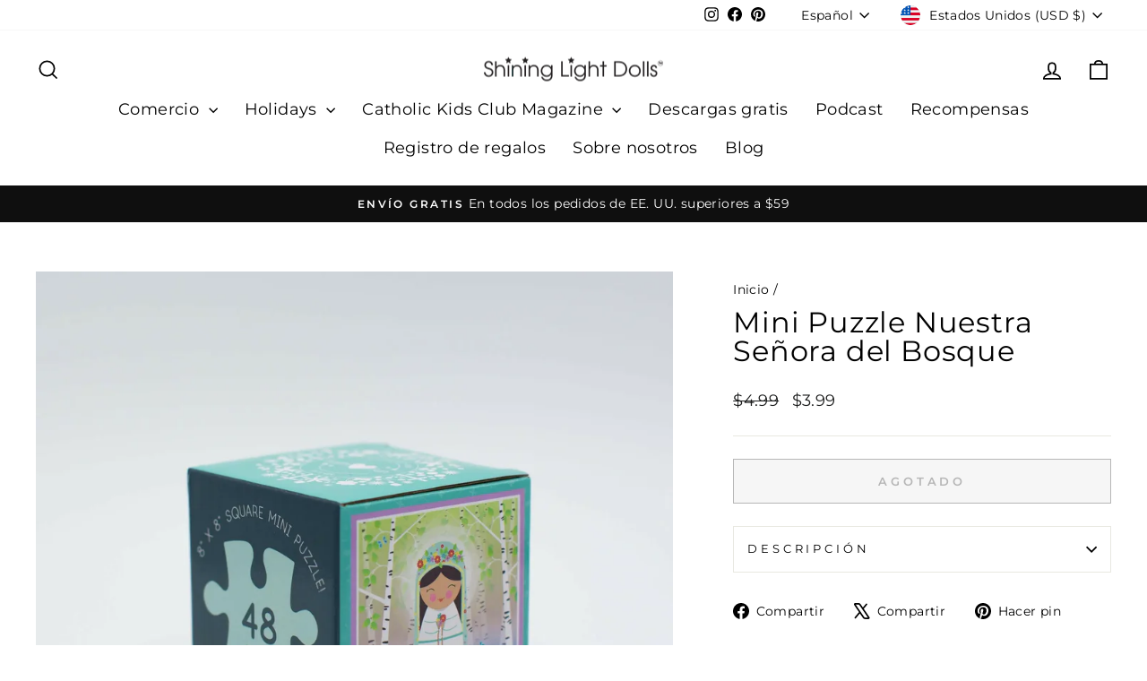

--- FILE ---
content_type: application/javascript; charset=utf-8
request_url: https://cdn-widgetsrepository.yotpo.com/v1/loader/CKeLRVo1x5n-BtY_mt56xA
body_size: 10120
content:

if (typeof (window) !== 'undefined' && window.performance && window.performance.mark) {
  window.performance.mark('yotpo:loader:loaded');
}
var yotpoWidgetsContainer = yotpoWidgetsContainer || { guids: {} };
(function(){
    var guid = "CKeLRVo1x5n-BtY_mt56xA";
    var loader = {
        loadDep: function (link, onLoad, strategy) {
            var script = document.createElement('script');
            script.onload = onLoad || function(){};
            script.src = link;
            if (strategy === 'defer') {
                script.defer = true;
            } else if (strategy === 'async') {
                script.async = true;
            }
            script.setAttribute("type", "text/javascript");
            script.setAttribute("charset", "utf-8");
            document.head.appendChild(script);
        },
        config: {
            data: {
                guid: guid
            },
            widgets: {
            
                "174048": {
                    instanceId: "174048",
                    instanceVersionId: "324648017",
                    templateAssetUrl: "https://cdn-widgetsrepository.yotpo.com/widget-assets/widget-visual-redemption/app.v0.6.1-4815.js",
                    cssOverrideAssetUrl: "",
                    customizationCssUrl: "",
                    customizations: {
                      "description-color": "#666d8b",
                      "description-font-size": "20",
                      "headline-color": "#011247",
                      "headline-font-size": "36",
                      "layout-background-color": "white",
                      "primary-font-name-and-url": "Montserrat@600|https://fonts.googleapis.com/css?family=Montserrat:600\u0026display=swap",
                      "redemption-1-displayname": "Tile 1",
                      "redemption-1-settings-cost": "0 points",
                      "redemption-1-settings-cost-color": "#666d8b",
                      "redemption-1-settings-cost-font-size": "20",
                      "redemption-1-settings-reward": "$0",
                      "redemption-1-settings-reward-color": "#011247",
                      "redemption-1-settings-reward-font-size": "30",
                      "redemption-2-displayname": "Tile 2",
                      "redemption-2-settings-cost": "0 points",
                      "redemption-2-settings-cost-color": "#666d8b",
                      "redemption-2-settings-cost-font-size": "20",
                      "redemption-2-settings-reward": "$0",
                      "redemption-2-settings-reward-color": "#011247",
                      "redemption-2-settings-reward-font-size": "30",
                      "redemption-3-displayname": "Tile 3",
                      "redemption-3-settings-cost": "0 points",
                      "redemption-3-settings-cost-color": "#666d8b",
                      "redemption-3-settings-cost-font-size": "20",
                      "redemption-3-settings-reward": "$0",
                      "redemption-3-settings-reward-color": "#011247",
                      "redemption-3-settings-reward-font-size": "30",
                      "rule-border-color": "#bccdfe",
                      "rule-color": "#061153",
                      "rule-font-size": "18",
                      "secondary-font-name-and-url": "Nunito Sans@400|https://fonts.googleapis.com/css?family=Nunito+Sans\u0026display=swap",
                      "selected-extensions": [
                        "1",
                        "2",
                        "3"
                      ],
                      "view-layout": "full-layout",
                      "visual-redemption-description": "Redeeming your hard-earned points is easy! Simply apply your points for a discount at checkout!",
                      "visual-redemption-headline": "How to use your points",
                      "visual-redemption-rule": "100 points equals $10.00"
                    },
                    staticContent: {
                      "cssEditorEnabled": "true",
                      "currency": "USD",
                      "isMultiCurrencyEnabled": false,
                      "isShopifyNewAccountsVersion": true,
                      "platformName": "shopify",
                      "storeId": "8ocHoZjGhMAjiCsqeh0TZtk3P9qEX1pz2FpDBR72"
                    },
                    className: "VisualRedemptionWidget",
                    dependencyGroupId: 2
                },
            
                "174047": {
                    instanceId: "174047",
                    instanceVersionId: "24351553",
                    templateAssetUrl: "https://cdn-widgetsrepository.yotpo.com/widget-assets/widget-referral-widget/app.v1.8.1-4652.js",
                    cssOverrideAssetUrl: "",
                    customizationCssUrl: "",
                    customizations: {
                      "background-color": "rgba( 255, 255, 255, 1 )",
                      "background-image-url": "https://cdn-widget-assets.yotpo.com/static_assets/CKeLRVo1x5n-BtY_mt56xA/images/image_2022_06_03_21_03_51_638",
                      "customer-email-view-button-text": "Next",
                      "customer-email-view-description": "Give your friends $20 off their first order of $40 and get $20 (in points) for each successful referral",
                      "customer-email-view-header": "Refer a Friend",
                      "customer-email-view-input-placeholder": "Your email address",
                      "customer-email-view-title": "GIVE $20, GET $20",
                      "customer-name-view-input-placeholder": "Your name",
                      "default-toggle": true,
                      "description-color": "rgba( 55, 51, 48, 1 )",
                      "description-font-size": "20px",
                      "final-view-button-text": "REFER MORE FRIENDS",
                      "final-view-description": "Remind your friends to check their emails",
                      "final-view-error-description": "We were unable to send the referral link",
                      "final-view-error-text": "GO BACK",
                      "final-view-error-title": "SOMETHING WENT WRONG",
                      "final-view-title": "THANKS FOR REFERRING",
                      "fonts-primary-font-name-and-url": "Montserrat@600|https://fonts.googleapis.com/css?family=Montserrat:600\u0026display=swap",
                      "fonts-secondary-font-name-and-url": "Nunito Sans@400|https://fonts.googleapis.com/css?family=Nunito+Sans:400\u0026display=swap",
                      "header-color": "rgba( 0, 0, 0, 1 )",
                      "header-font-size": "18px",
                      "main-share-option-desktop": "main_share_email",
                      "main-share-option-mobile": "main_share_sms",
                      "next-button-background-color": "rgba( 118, 140,  220, 1 )",
                      "next-button-font-size": "18px",
                      "next-button-size": "standard",
                      "next-button-text-color": "rgba( 118, 140,  220, 1 )",
                      "next-button-type": "rectangular_outline",
                      "referral-history-completed-points-text": "{{points}} POINTS",
                      "referral-history-completed-status-type": "text",
                      "referral-history-confirmed-status": "COMPLETED",
                      "referral-history-pending-status": "PENDING",
                      "referral-history-redeem-text": "To redeem your points, simply apply your discount at checkout.",
                      "referral-history-sumup-line-points-text": "{{points}} POINTS",
                      "referral-history-sumup-line-text": "Your Rewards",
                      "referral-views-button-text": "Next",
                      "referral-views-copy-link-button-text": "COPY LINK",
                      "referral-views-description": "Give your friends $20 off their first order of $40 and get $20 (in points) for each successful referral",
                      "referral-views-email-share-body": "How does a discount off your first order at {{company_name}} sound? Use the link below and once you've shopped, I'll get a reward too.\n{{referral_link}}",
                      "referral-views-email-share-subject": "Discount to a Store You'll Love!",
                      "referral-views-email-share-type": "marketing_email",
                      "referral-views-friends-input-placeholder": "Friend’s email address",
                      "referral-views-header": "Refer a Friend",
                      "referral-views-personal-email-button-text": "SEND VIA MY EMAIL",
                      "referral-views-sms-button-text": "SEND VIA SMS",
                      "referral-views-title": "GIVE $20, GET $20",
                      "referral-views-whatsapp-button-text": "SEND VIA WHATSAPP",
                      "share-allow-copy-link": true,
                      "share-allow-email": true,
                      "share-allow-facebook": true,
                      "share-allow-sms": true,
                      "share-allow-twitter": true,
                      "share-allow-whatsapp": true,
                      "share-facebook-header": "Earn A Discount When You Shop Today!",
                      "share-facebook-image-url": "",
                      "share-icons-color": "black",
                      "share-settings-copyLink": true,
                      "share-settings-default-checkbox": true,
                      "share-settings-default-mobile-checkbox": true,
                      "share-settings-email": true,
                      "share-settings-facebook": true,
                      "share-settings-fbMessenger": true,
                      "share-settings-mobile-copyLink": true,
                      "share-settings-mobile-email": true,
                      "share-settings-mobile-facebook": true,
                      "share-settings-mobile-fbMessenger": true,
                      "share-settings-mobile-sms": true,
                      "share-settings-mobile-twitter": true,
                      "share-settings-mobile-whatsapp": true,
                      "share-settings-twitter": true,
                      "share-settings-whatsapp": true,
                      "share-sms-message": "I love {{company_name}}! Shop through my link to get a reward {{referral_link}}",
                      "share-twitter-message": "These guys are great! Get a discount using my link: ",
                      "share-whatsapp-message": "I love {{company_name}}! Shop through my link to get a reward {{referral_link}}",
                      "tab-size": "medium",
                      "tab-type": "lower_line",
                      "tab-view-primary-tab-text": "Refer a Friend",
                      "tab-view-secondary-tab-text": "Your Referrals",
                      "tile-color": "rgba( 255, 255, 255, 1 )",
                      "title-color": "rgba( 55, 51, 48, 1 )",
                      "title-font-size": "36px",
                      "view-exit-intent-enabled": false,
                      "view-exit-intent-mobile-timeout-ms": 10000,
                      "view-is-popup": false,
                      "view-popup-delay-ms": 0,
                      "view-show-popup-on-exit": false,
                      "view-show-referral-history": false,
                      "view-table-rectangular-dark-pending-color": "rgba( 0, 0, 0, 0.6 )",
                      "view-table-rectangular-light-pending-color": "#FFFFFF",
                      "view-table-selected-color": "#558342",
                      "view-table-theme": "dark",
                      "view-table-type": "rectangular",
                      "wadmin-text-and-share-choose-sreen": "step_1"
                    },
                    staticContent: {
                      "companyName": "Shining Light Dolls",
                      "cssEditorEnabled": "true",
                      "currency": "USD",
                      "hasPrimaryFontsFeature": true,
                      "isMultiCurrencyEnabled": false,
                      "merchantId": "54475",
                      "migrateTabColorToBackground": true,
                      "platformName": "shopify",
                      "referralHistoryEnabled": true,
                      "referralHost": "http://rwrd.io"
                    },
                    className: "ReferralWidget",
                    dependencyGroupId: 2
                },
            
                "174046": {
                    instanceId: "174046",
                    instanceVersionId: "324648020",
                    templateAssetUrl: "https://cdn-widgetsrepository.yotpo.com/widget-assets/widget-coupons-redemption/app.v0.6.2-5198.js",
                    cssOverrideAssetUrl: "",
                    customizationCssUrl: "",
                    customizations: {
                      "confirmation-step-cancel-option": "NO",
                      "confirmation-step-confirm-option": "YES",
                      "confirmation-step-title": "ARE YOU SURE?",
                      "coupon-background-type": "no-background",
                      "coupon-code-copied-message-body": "Thank you for redeeming your points. Please paste the code at checkout.",
                      "coupon-code-copied-message-color": "#707997",
                      "coupon-code-copied-message-title": "COPIED",
                      "coupons-redemption-description": "Redeeming your points is easy! Click Redeem My Points and copy \u0026 paste your code at checkout.",
                      "coupons-redemption-headline": "How to use your points",
                      "coupons-redemption-rule": "1000 points equals $10.00",
                      "description-color": "#666d8b",
                      "description-font-size": "20",
                      "disabled-outline-button-color": "#929292",
                      "discount-bigger-than-subscription-cost-text": "Your next subscription is lower than the redemption amount",
                      "donate-button-text": "DONATE",
                      "donation-success-message-body": "Thank you for donating ${{donation_amount}} to {{company_name}}",
                      "donation-success-message-color": "#707997",
                      "donation-success-message-title": "SUCCESS",
                      "error-message-color": "#f04860",
                      "error-message-title": "",
                      "headline-color": "#011247",
                      "headline-font-size": "36",
                      "login-button-color": "#556DD8",
                      "login-button-text": "REDEEM MY POINTS",
                      "login-button-text-color": "white",
                      "login-button-type": "filled_rectangle",
                      "message-font-size": "14",
                      "missing-points-amount-text": "You don't have enough points to redeem",
                      "next-subscription-headline-text": "NEXT ORDER",
                      "next-subscription-subtitle-text": "{{product_name}} {{next_order_amount}}",
                      "no-subscription-subtitle-text": "No ongoing subscriptions",
                      "point-balance-text": "You have {{current_point_balance}} points",
                      "points-balance-color": "#011247",
                      "points-balance-font-size": "20",
                      "points-balance-number-color": "#93a1eb",
                      "primary-font-name-and-url": "Montserrat@600|https://fonts.googleapis.com/css?family=Montserrat:600\u0026display=swap",
                      "redeem-button-color": "#556DD8",
                      "redeem-button-text": "REDEEM",
                      "redeem-button-text-color": "white",
                      "redeem-button-type": "filled_rectangle",
                      "redemption-304406-displayname": "$5.00 Off",
                      "redemption-304406-settings-button-color": "#556DD8",
                      "redemption-304406-settings-button-text": "REDEEM",
                      "redemption-304406-settings-button-text-color": "white",
                      "redemption-304406-settings-button-type": "filled_rectangle",
                      "redemption-304406-settings-call-to-action-button-text": "REDEEM",
                      "redemption-304406-settings-cost": 500,
                      "redemption-304406-settings-cost-color": "#666d8b",
                      "redemption-304406-settings-cost-font-size": "20",
                      "redemption-304406-settings-cost-text": "{{points}} POINTS",
                      "redemption-304406-settings-coupon-cost-font-size": "15",
                      "redemption-304406-settings-coupon-reward-font-size": "29",
                      "redemption-304406-settings-discount-amount-cents": 500,
                      "redemption-304406-settings-discount-type": "fixed_amount",
                      "redemption-304406-settings-reward": "$5.00 Off",
                      "redemption-304406-settings-reward-color": "#011247",
                      "redemption-304406-settings-reward-font-size": "30",
                      "redemption-304406-settings-success-message-text": "Discount Applied",
                      "redemption-304407-displayname": "$10.00 Off",
                      "redemption-304407-settings-button-color": "#556DD8",
                      "redemption-304407-settings-button-text": "REDEEM",
                      "redemption-304407-settings-button-text-color": "white",
                      "redemption-304407-settings-button-type": "filled_rectangle",
                      "redemption-304407-settings-call-to-action-button-text": "REDEEM",
                      "redemption-304407-settings-cost": 1000,
                      "redemption-304407-settings-cost-color": "#666d8b",
                      "redemption-304407-settings-cost-font-size": "20",
                      "redemption-304407-settings-cost-text": "{{points}} POINTS",
                      "redemption-304407-settings-coupon-cost-font-size": "15",
                      "redemption-304407-settings-coupon-reward-font-size": "29",
                      "redemption-304407-settings-discount-amount-cents": 1000,
                      "redemption-304407-settings-discount-type": "fixed_amount",
                      "redemption-304407-settings-reward": "$10.00 Off",
                      "redemption-304407-settings-reward-color": "#011247",
                      "redemption-304407-settings-reward-font-size": "30",
                      "redemption-304407-settings-success-message-text": "Discount Applied",
                      "redemption-304408-displayname": "$25.00 Off",
                      "redemption-304408-settings-button-color": "#556DD8",
                      "redemption-304408-settings-button-text": "REDEEM",
                      "redemption-304408-settings-button-text-color": "white",
                      "redemption-304408-settings-button-type": "filled_rectangle",
                      "redemption-304408-settings-call-to-action-button-text": "REDEEM",
                      "redemption-304408-settings-cost": 2500,
                      "redemption-304408-settings-cost-color": "#666d8b",
                      "redemption-304408-settings-cost-font-size": "20",
                      "redemption-304408-settings-cost-text": "{{points}} POINTS",
                      "redemption-304408-settings-coupon-cost-font-size": "15",
                      "redemption-304408-settings-coupon-reward-font-size": "29",
                      "redemption-304408-settings-discount-amount-cents": 2500,
                      "redemption-304408-settings-discount-type": "fixed_amount",
                      "redemption-304408-settings-reward": "$25.00 Off",
                      "redemption-304408-settings-reward-color": "#011247",
                      "redemption-304408-settings-reward-font-size": "30",
                      "redemption-304408-settings-success-message-text": "Discount Applied",
                      "redemption-810080-displayname": "Free Shipping",
                      "redemption-810080-settings-button-color": "#0F8383",
                      "redemption-810080-settings-button-text": "Redeem",
                      "redemption-810080-settings-button-text-color": "#FFFFFF",
                      "redemption-810080-settings-button-type": "rounded_filled_rectangle",
                      "redemption-810080-settings-call-to-action-button-text": "Redeem",
                      "redemption-810080-settings-cost": "900",
                      "redemption-810080-settings-cost-color": "#6C6C6C",
                      "redemption-810080-settings-cost-font-size": "16",
                      "redemption-810080-settings-cost-text": "{{points}} points",
                      "redemption-810080-settings-coupon-cost-font-size": "15",
                      "redemption-810080-settings-coupon-reward-font-size": "29",
                      "redemption-810080-settings-discount-type": "shipping",
                      "redemption-810080-settings-reward": "Free Shipping",
                      "redemption-810080-settings-reward-color": "#000000",
                      "redemption-810080-settings-reward-font-size": "20",
                      "redemption-810080-settings-success-message-text": "Discount Applied",
                      "rule-border-color": "#bccdfe",
                      "rule-color": "#061153",
                      "rule-font-size": "18",
                      "secondary-font-name-and-url": "Nunito Sans@400|https://fonts.googleapis.com/css?family=Nunito+Sans\u0026display=swap",
                      "selected-extensions": [
                        "304406",
                        "304407",
                        "304408",
                        "810080"
                      ],
                      "selected-redemptions-modes": "regular",
                      "subscription-coupon-applied-message-body": "The discount was applied to your upcoming subscription order. You’ll be able to get another discount once the next order is processed.",
                      "subscription-coupon-applied-message-color": "#707997",
                      "subscription-coupon-applied-message-title": "",
                      "subscription-divider-color": "#c2cdf4",
                      "subscription-headline-color": "#666d8b",
                      "subscription-headline-font-size": "14",
                      "subscription-points-headline-text": "YOUR POINT BALANCE",
                      "subscription-points-subtitle-text": "{{current_point_balance}} Points",
                      "subscription-redemptions-description": "Choose a discount option that will automatically apply to your next subscription order.",
                      "subscription-redemptions-headline": "Redeem for Subscription Discount",
                      "subscription-subtitle-color": "#768cdc",
                      "subscription-subtitle-font-size": "20",
                      "view-layout": "full-layout"
                    },
                    staticContent: {
                      "cssEditorEnabled": "true",
                      "currency": "USD",
                      "isMultiCurrencyEnabled": false,
                      "isShopifyNewAccountsVersion": true,
                      "merchantId": "54475",
                      "platformName": "shopify",
                      "storeId": "8ocHoZjGhMAjiCsqeh0TZtk3P9qEX1pz2FpDBR72",
                      "storeLoginUrl": "/account/login",
                      "subunitsPerUnit": 100
                    },
                    className: "CouponsRedemptionWidget",
                    dependencyGroupId: 2
                },
            
                "174045": {
                    instanceId: "174045",
                    instanceVersionId: "324648018",
                    templateAssetUrl: "https://cdn-widgetsrepository.yotpo.com/widget-assets/widget-loyalty-campaigns/app.v0.13.0-4770.js",
                    cssOverrideAssetUrl: "",
                    customizationCssUrl: "",
                    customizations: {
                      "campaign-description-font-color": "#4e5772",
                      "campaign-description-size": "18px",
                      "campaign-item-1162155-action-tile-action-text": "Follow Us",
                      "campaign-item-1162155-action-tile-title": "Earn 25 points when you follow us on Instagram",
                      "campaign-item-1162155-background-color": "#f9faff",
                      "campaign-item-1162155-background-image-color-overlay": "rgba(0, 0, 0, .4)",
                      "campaign-item-1162155-background-type": "color",
                      "campaign-item-1162155-border-color": "#848ca3",
                      "campaign-item-1162155-description-font-color": "#4e5772",
                      "campaign-item-1162155-description-font-size": "18",
                      "campaign-item-1162155-exclude_audience_names": "",
                      "campaign-item-1162155-icon-color": "#768cdc",
                      "campaign-item-1162155-icon-type": "defaultIcon",
                      "campaign-item-1162155-include_audience_ids": "1",
                      "campaign-item-1162155-include_audience_names": "All customers",
                      "campaign-item-1162155-special-reward-enabled": "false",
                      "campaign-item-1162155-special-reward-headline-background-color": "#E0DBEF",
                      "campaign-item-1162155-special-reward-headline-text": "Just for you!",
                      "campaign-item-1162155-special-reward-headline-title-font-color": "#5344A6",
                      "campaign-item-1162155-special-reward-headline-title-font-size": "16",
                      "campaign-item-1162155-special-reward-tile-border-color": "#8270E7",
                      "campaign-item-1162155-tile-description": "Follow us on Instagram",
                      "campaign-item-1162155-tile-reward": "25 Points",
                      "campaign-item-1162155-title-font-color": "#011247",
                      "campaign-item-1162155-title-font-size": "27",
                      "campaign-item-1162155-type": "InstagramFollowCampaign",
                      "campaign-item-1162163-action-tile-action-text": "Share on Facebook",
                      "campaign-item-1162163-action-tile-title": "Earn 25 points when you share us on Facebook",
                      "campaign-item-1162163-background-color": "#f9faff",
                      "campaign-item-1162163-background-image-color-overlay": "rgba(0, 0, 0, .4)",
                      "campaign-item-1162163-background-type": "color",
                      "campaign-item-1162163-border-color": "#848ca3",
                      "campaign-item-1162163-description-font-color": "#4e5772",
                      "campaign-item-1162163-description-font-size": "18",
                      "campaign-item-1162163-exclude_audience_names": "",
                      "campaign-item-1162163-icon-color": "#768cdc",
                      "campaign-item-1162163-icon-type": "defaultIcon",
                      "campaign-item-1162163-include_audience_ids": "1",
                      "campaign-item-1162163-include_audience_names": "All customers",
                      "campaign-item-1162163-special-reward-enabled": "false",
                      "campaign-item-1162163-special-reward-headline-background-color": "#E0DBEF",
                      "campaign-item-1162163-special-reward-headline-text": "Just for you!",
                      "campaign-item-1162163-special-reward-headline-title-font-color": "#5344A6",
                      "campaign-item-1162163-special-reward-headline-title-font-size": "16",
                      "campaign-item-1162163-special-reward-tile-border-color": "#8270E7",
                      "campaign-item-1162163-tile-description": "Share On Facebook",
                      "campaign-item-1162163-tile-reward": "25 Points",
                      "campaign-item-1162163-title-font-color": "#011247",
                      "campaign-item-1162163-title-font-size": "27",
                      "campaign-item-1162163-type": "FacebookShareCampaign",
                      "campaign-item-1367520-action-tile-action-text": "Add My Birthday",
                      "campaign-item-1367520-action-tile-ask-year": "true",
                      "campaign-item-1367520-action-tile-birthday-required-field-message": "This field is required",
                      "campaign-item-1367520-action-tile-birthday-thank-you-message": "Thanks! We're looking forward to helping you celebrate :)",
                      "campaign-item-1367520-action-tile-european-date-format": "false",
                      "campaign-item-1367520-action-tile-message-text": "If your birthday is within the next 30 days, your reward will be granted in delay, up to 30 days.",
                      "campaign-item-1367520-action-tile-month-names": "January,February,March,April,May,June,July,August,September,October,November,December",
                      "campaign-item-1367520-action-tile-title": "Earn 100 points on your birthday",
                      "campaign-item-1367520-background-color": "#f9faff",
                      "campaign-item-1367520-background-image-color-overlay": "rgba(0, 0, 0, .4)",
                      "campaign-item-1367520-background-type": "color",
                      "campaign-item-1367520-border-color": "#848ca3",
                      "campaign-item-1367520-description-font-color": "#4e5772",
                      "campaign-item-1367520-description-font-size": "18",
                      "campaign-item-1367520-exclude_audience_names": "",
                      "campaign-item-1367520-icon-color": "#768cdc",
                      "campaign-item-1367520-icon-type": "defaultIcon",
                      "campaign-item-1367520-include_audience_ids": "1",
                      "campaign-item-1367520-include_audience_names": "All customers",
                      "campaign-item-1367520-special-reward-enabled": "false",
                      "campaign-item-1367520-special-reward-headline-background-color": "#E0DBEF",
                      "campaign-item-1367520-special-reward-headline-text": "Just for you!",
                      "campaign-item-1367520-special-reward-headline-title-font-color": "#5344A6",
                      "campaign-item-1367520-special-reward-headline-title-font-size": "16",
                      "campaign-item-1367520-special-reward-tile-border-color": "#8270E7",
                      "campaign-item-1367520-tile-description": "Birthday reward",
                      "campaign-item-1367520-tile-reward": "100 points",
                      "campaign-item-1367520-title-font-color": "#011247",
                      "campaign-item-1367520-title-font-size": "27",
                      "campaign-item-1367520-type": "BirthdayCampaign",
                      "campaign-item-484921-background-color": "#f9faff",
                      "campaign-item-484921-background-image-color-overlay": "rgba(0, 0, 0, .4)",
                      "campaign-item-484921-background-type": "color",
                      "campaign-item-484921-border-color": "#848ca3",
                      "campaign-item-484921-description-font-color": "#4e5772",
                      "campaign-item-484921-description-font-size": "18",
                      "campaign-item-484921-exclude_audience_names": [],
                      "campaign-item-484921-hover-view-tile-message": "Earn 100 points when you create an account",
                      "campaign-item-484921-icon-color": "#768cdc",
                      "campaign-item-484921-icon-type": "defaultIcon",
                      "campaign-item-484921-include_audience_ids": "1",
                      "campaign-item-484921-include_audience_names": [
                        "All customers"
                      ],
                      "campaign-item-484921-special-reward-enabled": "false",
                      "campaign-item-484921-special-reward-headline-background-color": "#E0DBEF",
                      "campaign-item-484921-special-reward-headline-text": "Just for you!",
                      "campaign-item-484921-special-reward-headline-title-font-color": "#5344A6",
                      "campaign-item-484921-special-reward-headline-title-font-size": "16",
                      "campaign-item-484921-special-reward-tile-border-color": "#8270E7",
                      "campaign-item-484921-tile-description": "Create an account",
                      "campaign-item-484921-tile-reward": "100 Points",
                      "campaign-item-484921-title-font-color": "#011247",
                      "campaign-item-484921-title-font-size": "27",
                      "campaign-item-484921-type": "CreateAccountCampaign",
                      "campaign-item-484925-action-tile-action-text": "Go to Facebook",
                      "campaign-item-484925-action-tile-title": "Earn 200 points when you visit and \"like\" our Facebook page",
                      "campaign-item-484925-background-color": "#f9faff",
                      "campaign-item-484925-background-image-color-overlay": "rgba(0, 0, 0, .4)",
                      "campaign-item-484925-background-type": "color",
                      "campaign-item-484925-border-color": "#848ca3",
                      "campaign-item-484925-description-font-color": "#4e5772",
                      "campaign-item-484925-description-font-size": "18",
                      "campaign-item-484925-exclude_audience_names": [],
                      "campaign-item-484925-icon-color": "#768cdc",
                      "campaign-item-484925-icon-type": "defaultIcon",
                      "campaign-item-484925-include_audience_ids": "1",
                      "campaign-item-484925-include_audience_names": [
                        "All customers"
                      ],
                      "campaign-item-484925-special-reward-enabled": "false",
                      "campaign-item-484925-special-reward-headline-background-color": "#E0DBEF",
                      "campaign-item-484925-special-reward-headline-text": "Just for you!",
                      "campaign-item-484925-special-reward-headline-title-font-color": "#5344A6",
                      "campaign-item-484925-special-reward-headline-title-font-size": "16",
                      "campaign-item-484925-special-reward-tile-border-color": "#8270E7",
                      "campaign-item-484925-tile-description": "Like our Facebook page",
                      "campaign-item-484925-tile-reward": "200 Points",
                      "campaign-item-484925-title-font-color": "#011247",
                      "campaign-item-484925-title-font-size": "27",
                      "campaign-item-484925-type": "FacebookPageVisitCampaign",
                      "campaign-item-484926-background-color": "#f9faff",
                      "campaign-item-484926-background-image-color-overlay": "rgba(0, 0, 0, .4)",
                      "campaign-item-484926-background-type": "color",
                      "campaign-item-484926-border-color": "#848ca3",
                      "campaign-item-484926-description-font-color": "#4e5772",
                      "campaign-item-484926-description-font-size": "18",
                      "campaign-item-484926-exclude_audience_names": [],
                      "campaign-item-484926-hover-view-tile-message": "Earn 10 points for every $1.00 you spend in our store",
                      "campaign-item-484926-icon-color": "#768cdc",
                      "campaign-item-484926-icon-type": "defaultIcon",
                      "campaign-item-484926-include_audience_ids": "1",
                      "campaign-item-484926-include_audience_names": [
                        "All customers"
                      ],
                      "campaign-item-484926-special-reward-enabled": "false",
                      "campaign-item-484926-special-reward-headline-background-color": "#E0DBEF",
                      "campaign-item-484926-special-reward-headline-text": "Just for you!",
                      "campaign-item-484926-special-reward-headline-title-font-color": "#5344A6",
                      "campaign-item-484926-special-reward-headline-title-font-size": "16",
                      "campaign-item-484926-special-reward-tile-border-color": "#8270E7",
                      "campaign-item-484926-tile-description": "Make a purchase",
                      "campaign-item-484926-tile-reward": "10 Points Per $1.00",
                      "campaign-item-484926-title-font-color": "#011247",
                      "campaign-item-484926-title-font-size": "27",
                      "campaign-item-484926-type": "PointsForPurchasesCampaign",
                      "campaign-title-font-color": "#011247",
                      "campaign-title-size": "27px",
                      "completed-tile-headline": "Completed",
                      "completed-tile-message": "You already completed this campaign",
                      "container-headline": "Ways to earn points",
                      "general-hover-tile-button-color": "#ffffff",
                      "general-hover-tile-button-text-color": "#140060",
                      "general-hover-tile-button-type": "filled_rectangle",
                      "general-hover-tile-color-overlay": "#011247",
                      "general-hover-tile-text-color": "#ffffff",
                      "headline-font-color": "#011247",
                      "headline-font-size": "36px",
                      "logged-out-is-redirect-after-login-to-current-page": "true",
                      "logged-out-message": "Already a member?",
                      "logged-out-sign-in-text": "Log in",
                      "logged-out-sign-up-text": "Sign up",
                      "main-text-font-name-and-url": "Montserrat@600|https://fonts.googleapis.com/css?family=Montserrat:600\u0026display=swap",
                      "secondary-text-font-name-and-url": "Montserrat@400|https://fonts.googleapis.com/css?family=Montserrat\u0026display=swap",
                      "selected-audiences": "1",
                      "selected-extensions": [
                        "484925",
                        "484921",
                        "484926",
                        "1162155",
                        "1162163",
                        "1367520"
                      ],
                      "special-reward-enabled": "false",
                      "special-reward-headline-background-color": "#E0DBEF",
                      "special-reward-headline-text": "Special for you",
                      "special-reward-headline-title-font-color": "#5344A6",
                      "special-reward-headline-title-font-size": "16",
                      "special-reward-tile-border-color": "#8270E7",
                      "tile-border-color": "#848ca3",
                      "tile-spacing-type": "small",
                      "tiles-background-color": "#f9faff",
                      "time-between-rewards-days": "You're eligible to participate again in *|days|* days.",
                      "time-between-rewards-hours": "You're eligible to participate again in *|hours|* hours."
                    },
                    staticContent: {
                      "companyName": "Shining Light Dolls",
                      "cssEditorEnabled": "true",
                      "currency": "USD",
                      "facebookAppId": "1647129615540489",
                      "isMultiCurrencyEnabled": false,
                      "isSegmentationsPickerEnabled": false,
                      "isShopifyNewAccountsVersion": true,
                      "merchantId": "54475",
                      "platformName": "shopify",
                      "storeAccountLoginUrl": "//shininglightdolls.com/account/login",
                      "storeAccountRegistrationUrl": "//shininglightdolls.com/account/register",
                      "storeId": "8ocHoZjGhMAjiCsqeh0TZtk3P9qEX1pz2FpDBR72"
                    },
                    className: "CampaignWidget",
                    dependencyGroupId: 2
                },
            
                "174044": {
                    instanceId: "174044",
                    instanceVersionId: "324648019",
                    templateAssetUrl: "https://cdn-widgetsrepository.yotpo.com/widget-assets/widget-my-rewards/app.v0.3.3-4897.js",
                    cssOverrideAssetUrl: "",
                    customizationCssUrl: "",
                    customizations: {
                      "logged-in-description-color": "#728be2",
                      "logged-in-description-font-size": "34",
                      "logged-in-description-text": "You Have {{current_point_balance}} Points",
                      "logged-in-headline-color": "#011247",
                      "logged-in-headline-font-size": "36",
                      "logged-in-headline-text": "Hi {{first_name}}!",
                      "logged-in-primary-button-cta-type": "redemptionWidget",
                      "logged-in-primary-button-text": "REDEEM NOW",
                      "logged-in-secondary-button-text": "REWARDS HISTORY",
                      "logged-out-headline-color": "#011247",
                      "logged-out-headline-font-size": "36",
                      "logged-out-headline-text": "How It Works",
                      "primary-button-background-color": "#728be2",
                      "primary-button-text-color": "#ffffff",
                      "primary-button-type": "filled_rectangle",
                      "primary-font-name-and-url": "Montserrat@600|https://fonts.googleapis.com/css?family=Montserrat:600\u0026display=swap",
                      "reward-step-1-displayname": "Step 1",
                      "reward-step-1-settings-description": "Create an account and\nget 100 points.",
                      "reward-step-1-settings-description-color": "#666d8b",
                      "reward-step-1-settings-description-font-size": "20",
                      "reward-step-1-settings-icon": "default",
                      "reward-step-1-settings-icon-color": "#b7c6f8",
                      "reward-step-1-settings-title": "SIGN UP",
                      "reward-step-1-settings-title-color": "#011247",
                      "reward-step-1-settings-title-font-size": "24",
                      "reward-step-2-displayname": "Step 2",
                      "reward-step-2-settings-description": "Earn points every time\nyou shop.",
                      "reward-step-2-settings-description-color": "#666d8b",
                      "reward-step-2-settings-description-font-size": "20",
                      "reward-step-2-settings-icon": "default",
                      "reward-step-2-settings-icon-color": "#b7c6f8",
                      "reward-step-2-settings-title": "EARN POINTS",
                      "reward-step-2-settings-title-color": "#011247",
                      "reward-step-2-settings-title-font-size": "24",
                      "reward-step-3-displayname": "Step 3",
                      "reward-step-3-settings-description": "Redeem points for\nexclusive discounts.",
                      "reward-step-3-settings-description-color": "#666d8b",
                      "reward-step-3-settings-description-font-size": "20",
                      "reward-step-3-settings-icon": "default",
                      "reward-step-3-settings-icon-color": "#b7c6f8",
                      "reward-step-3-settings-title": "REDEEM POINTS",
                      "reward-step-3-settings-title-color": "#011247",
                      "reward-step-3-settings-title-font-size": "24",
                      "rewards-history-approved-text": "Approved",
                      "rewards-history-background-color": "rgba(1,18,71,0.8)",
                      "rewards-history-headline-color": "#10055c",
                      "rewards-history-headline-font-size": "28",
                      "rewards-history-headline-text": "Rewards History",
                      "rewards-history-pending-text": "Pending",
                      "rewards-history-refunded-text": "Refunded",
                      "rewards-history-reversed-text": "Reversed",
                      "rewards-history-table-action-col-text": "Action",
                      "rewards-history-table-date-col-text": "Date",
                      "rewards-history-table-points-col-text": "Points",
                      "rewards-history-table-status-col-text": "Status",
                      "rewards-history-table-store-col-text": "Store",
                      "secondary-button-background-color": "#768cdc",
                      "secondary-button-text-color": "#768cdc",
                      "secondary-button-type": "rectangular_outline",
                      "secondary-font-name-and-url": "Nunito Sans@400|https://fonts.googleapis.com/css?family=Nunito+Sans:400\u0026display=swap",
                      "view-grid-points-column-color": "#7a97e8",
                      "view-grid-rectangular-background-color": "#e6ecff",
                      "view-grid-type": "rectangular"
                    },
                    staticContent: {
                      "cssEditorEnabled": "true",
                      "currency": "USD",
                      "isMultiCurrencyEnabled": false,
                      "isMultiStoreMerchant": false,
                      "isShopifyNewAccountsVersion": true,
                      "merchantId": "54475",
                      "platformName": "shopify",
                      "storeId": "8ocHoZjGhMAjiCsqeh0TZtk3P9qEX1pz2FpDBR72"
                    },
                    className: "MyRewardsWidget",
                    dependencyGroupId: 2
                },
            
                "174043": {
                    instanceId: "174043",
                    instanceVersionId: "324648021",
                    templateAssetUrl: "https://cdn-widgetsrepository.yotpo.com/widget-assets/widget-hero-section/app.v0.2.1-4807.js",
                    cssOverrideAssetUrl: "",
                    customizationCssUrl: "",
                    customizations: {
                      "background-image-url": "https://cdn-widget-assets.yotpo.com/static_assets/CKeLRVo1x5n-BtY_mt56xA/images/image_2022_06_03_20_58_58_092",
                      "description-color": "#0F0C6D",
                      "description-font-size": "20",
                      "description-text-logged-in": "As a member you'll earn points \u0026 exclusive rewards every time you shop.",
                      "description-text-logged-out": "Become a member and earn points \u0026 exclusive rewards every time you shop.",
                      "headline-color": "#0a0f5f",
                      "headline-font-size": "40",
                      "headline-text-logged-in": "Welcome to the club",
                      "headline-text-logged-out": "Join the club",
                      "login-button-color": "#0f0c6d",
                      "login-button-text": "LOGIN",
                      "login-button-text-color": "#0f0c6d",
                      "login-button-type": "rectangular_outline",
                      "mobile-background-image-url": "https://cdn-widget-assets.yotpo.com/static_assets/CKeLRVo1x5n-BtY_mt56xA/images/image_2022_06_03_20_59_10_434",
                      "primary-font-name-and-url": "Montserrat@600|https://fonts.googleapis.com/css?family=Montserrat:600\u0026display=swap",
                      "register-button-color": "#0f0c6d",
                      "register-button-text": "JOIN NOW",
                      "register-button-text-color": "#ffffff",
                      "register-button-type": "filled_rectangle",
                      "secondary-font-name-and-url": "Nunito Sans@400|https://fonts.googleapis.com/css?family=Nunito+Sans:400\u0026display=swap",
                      "view-layout": "left-layout"
                    },
                    staticContent: {
                      "cssEditorEnabled": "true",
                      "isShopifyNewAccountsVersion": true,
                      "merchantId": "54475",
                      "platformName": "shopify",
                      "storeId": "8ocHoZjGhMAjiCsqeh0TZtk3P9qEX1pz2FpDBR72",
                      "storeLoginUrl": "//shininglightdolls.com/account/login",
                      "storeRegistrationUrl": "//shininglightdolls.com/account/register"
                    },
                    className: "HeroSectionWidget",
                    dependencyGroupId: 2
                },
            
                "174042": {
                    instanceId: "174042",
                    instanceVersionId: "484066344",
                    templateAssetUrl: "https://cdn-widgetsrepository.yotpo.com/widget-assets/widget-loyalty-page/app.v0.7.3-22.js",
                    cssOverrideAssetUrl: "",
                    customizationCssUrl: "",
                    customizations: {
                      "headline-color": "#0a0f5f",
                      "headline-font-size": "40",
                      "page-background-color": "",
                      "primary-font-name-and-url": "Montserrat@600|https://fonts.googleapis.com/css?family=Montserrat:600\u0026display=swap",
                      "secondary-font-name-and-url": "Nunito Sans@400|https://fonts.googleapis.com/css?family=Nunito+Sans:400\u0026display=swap",
                      "selected-widgets-ids": [
                        "174043",
                        "174044",
                        "174045",
                        "174046",
                        "174047"
                      ],
                      "widget-174043-type": "HeroSectionWidget",
                      "widget-174044-type": "MyRewardsWidget",
                      "widget-174045-type": "CampaignWidget",
                      "widget-174046-type": "CouponsRedemptionWidget",
                      "widget-174047-type": "ReferralWidget"
                    },
                    staticContent: {
                      "platformName": "shopify",
                      "storeId": "8ocHoZjGhMAjiCsqeh0TZtk3P9qEX1pz2FpDBR72"
                    },
                    className: "LoyaltyPageWidget",
                    dependencyGroupId: null
                },
            
            },
            guidStaticContent: {},
            dependencyGroups: {
                      "2": [
                        "https://cdn-widget-assets.yotpo.com/widget-vue-core/app.v0.1.0-2295.js"
                      ]
                    }
        },
        initializer: "https://cdn-widgetsrepository.yotpo.com/widget-assets/widgets-initializer/app.v0.9.8-7487.js",
        analytics: "https://cdn-widgetsrepository.yotpo.com/widget-assets/yotpo-pixel/2025-12-31_09-59-10/bundle.js"
    }
    
    
    const initWidgets = function (config, initializeWidgets = true) {
        const widgetInitializer = yotpoWidgetsContainer['yotpo_widget_initializer'](config);
        return widgetInitializer.initWidgets(initializeWidgets);
    };
    const initWidget = function (config, instanceId, widgetPlaceHolder) {
        const widgetInitializer = yotpoWidgetsContainer['yotpo_widget_initializer'](config);
        if (widgetInitializer.initWidget) {
            return widgetInitializer.initWidget(instanceId, widgetPlaceHolder);
        }
        console.error("initWidget is not supported widgetInitializer");
    };
    const onInitializerLoad = function (config) {
        const prevInitWidgets = yotpoWidgetsContainer.initWidgets;
        yotpoWidgetsContainer.initWidgets = function (initializeWidgets = true) {
            if (prevInitWidgets) {
                if (typeof Promise !== 'undefined' && Promise.all) {
                    return Promise.all([prevInitWidgets(initializeWidgets), initWidgets(config, initializeWidgets)]);
                }
                console.warn('[deprecated] promise is not supported in initWidgets');
                prevInitWidgets(initializeWidgets);
            }
            return initWidgets(config, initializeWidgets);
        }
        const prevInitWidget = yotpoWidgetsContainer.initWidget;
        yotpoWidgetsContainer.initWidget = function (instanceId, widgetPlaceHolder) {
            if (prevInitWidget) {
              prevInitWidget(instanceId, widgetPlaceHolder)
            }
            return initWidget(config, instanceId, widgetPlaceHolder);
        }
        const guidWidgetContainer = getGuidWidgetsContainer();
        guidWidgetContainer.initWidgets = function () {
            return initWidgets(config);
        }
        guidWidgetContainer.initWidgets();
    };
    function getGuidWidgetsContainer () {
        if (!yotpoWidgetsContainer.guids) {
            yotpoWidgetsContainer.guids = {};
        }
        if (!yotpoWidgetsContainer.guids[guid]) {
            yotpoWidgetsContainer.guids[guid] = {};
        }
        return yotpoWidgetsContainer.guids[guid];
    }

    

    const guidWidgetContainer = getGuidWidgetsContainer();
    guidWidgetContainer.config = loader.config;
    if (!guidWidgetContainer.yotpo_widget_scripts_loaded) {
        guidWidgetContainer.yotpo_widget_scripts_loaded = true;
        guidWidgetContainer.onInitializerLoad = function () { onInitializerLoad(loader.config) };
        
        
        loader.loadDep(loader.analytics, function () {}, 'defer');
        
        
        
        loader.loadDep(loader.initializer, function () { guidWidgetContainer.onInitializerLoad() }, 'async');
        
    }
})()




--- FILE ---
content_type: text/javascript; charset=utf-8
request_url: https://shininglightdolls.com/es/products/our-lady-of-the-woods-mini-puzzle.js
body_size: 476
content:
{"id":6897963434083,"title":"Mini Puzzle Nuestra Señora del Bosque","handle":"our-lady-of-the-woods-mini-puzzle","description":"\u003cdiv style=\"text-align: center;\" data-mce-fragment=\"1\"\u003e Los rompecabezas son excelentes herramientas de desarrollo que enseñan la concentración, la coordinación ojo-mano, la memoria y el reconocimiento de formas, ¡y son divertidos! \u003c\/div\u003e\n\n\u003cdiv style=\"text-align: center;\" data-mce-fragment=\"1\"\u003e\u003c\/div\u003e\n\n\u003cdiv style=\"text-align: center;\" data-mce-fragment=\"1\"\u003e Nuestros adorables “mini” rompecabezas son una forma divertida, hermosa y asequible de trabajar en habilidades de desarrollo mientras aprende sobre la fe. \u003c\/div\u003e\n\n\u003cdiv style=\"text-align: center;\" data-mce-fragment=\"1\"\u003e\u003c\/div\u003e\n\n\u003cdiv style=\"text-align: center;\" data-mce-fragment=\"1\"\u003e Cada rompecabezas terminado mide 8” x 8” cuadrados y viene empacado en una adorable caja cúbica, ¡perfecta para regalar y también para guardar! \u003c\/div\u003e\n\n\u003cdiv style=\"text-align: center;\" data-mce-fragment=\"1\"\u003e\u003cbr\u003e\u003c\/div\u003e\n\n\u003cdiv style=\"text-align: center;\" data-mce-fragment=\"1\"\u003e La Santísima Madre se apareció a tres pastoras en los bosques de Austria en 1854 y se identificó como la Inmaculada Concepción. La fiesta de la Inmaculada Concepción se celebra el 8 de diciembre. \u003cbr\u003e\n\n\u003c\/div\u003e\n\n\u003cdiv style=\"text-align: center;\" data-mce-fragment=\"1\"\u003e\u003c\/div\u003e\n\n\u003cdiv style=\"text-align: center;\" data-mce-fragment=\"1\"\u003e Advertencia: Peligro de asfixia. No apto para niños menores de 3 años.\u003c\/div\u003e\n\n \u003cdiv style=\"text-align: center;\" data-mce-fragment=\"1\"\u003eLos tableros de rompecabezas están fabricados con materiales 100% reciclados y tintas vibrantes no tóxicas.\u003c\/div\u003e","published_at":"2023-04-19T21:08:58-05:00","created_at":"2023-03-04T17:23:22-06:00","vendor":"Shining Light Dolls LLC","type":"Rompecabezas","tags":["NewDay"],"price":399,"price_min":399,"price_max":399,"available":false,"price_varies":false,"compare_at_price":499,"compare_at_price_min":499,"compare_at_price_max":499,"compare_at_price_varies":false,"variants":[{"id":40287488442467,"title":"Default Title","option1":"Default Title","option2":null,"option3":null,"sku":"850042028476","requires_shipping":true,"taxable":true,"featured_image":null,"available":false,"name":"Mini Puzzle Nuestra Señora del Bosque","public_title":null,"options":["Default Title"],"price":399,"weight":68,"compare_at_price":499,"inventory_management":"shopify","barcode":"850042028476","requires_selling_plan":false,"selling_plan_allocations":[]}],"images":["\/\/cdn.shopify.com\/s\/files\/1\/2551\/3590\/products\/B2A8817-2.jpg?v=1752980765","\/\/cdn.shopify.com\/s\/files\/1\/2551\/3590\/products\/B2A8834.jpg?v=1752980767","\/\/cdn.shopify.com\/s\/files\/1\/2551\/3590\/products\/B2A8840.jpg?v=1752980771"],"featured_image":"\/\/cdn.shopify.com\/s\/files\/1\/2551\/3590\/products\/B2A8817-2.jpg?v=1752980765","options":[{"name":"Título","position":1,"values":["Default Title"]}],"url":"\/es\/products\/our-lady-of-the-woods-mini-puzzle","media":[{"alt":"Our Lady of the Woods Mini Puzzle - Shining Light Dolls","id":22344522694755,"position":1,"preview_image":{"aspect_ratio":1.0,"height":2048,"width":2048,"src":"https:\/\/cdn.shopify.com\/s\/files\/1\/2551\/3590\/products\/B2A8817-2.jpg?v=1752980765"},"aspect_ratio":1.0,"height":2048,"media_type":"image","src":"https:\/\/cdn.shopify.com\/s\/files\/1\/2551\/3590\/products\/B2A8817-2.jpg?v=1752980765","width":2048},{"alt":"Our Lady of the Woods Mini Puzzle - Shining Light Dolls","id":22344531443811,"position":2,"preview_image":{"aspect_ratio":1.0,"height":2048,"width":2048,"src":"https:\/\/cdn.shopify.com\/s\/files\/1\/2551\/3590\/products\/B2A8834.jpg?v=1752980767"},"aspect_ratio":1.0,"height":2048,"media_type":"image","src":"https:\/\/cdn.shopify.com\/s\/files\/1\/2551\/3590\/products\/B2A8834.jpg?v=1752980767","width":2048},{"alt":"Our Lady of the Woods Mini Puzzle - Shining Light Dolls","id":22344534163555,"position":3,"preview_image":{"aspect_ratio":1.0,"height":2048,"width":2048,"src":"https:\/\/cdn.shopify.com\/s\/files\/1\/2551\/3590\/products\/B2A8840.jpg?v=1752980771"},"aspect_ratio":1.0,"height":2048,"media_type":"image","src":"https:\/\/cdn.shopify.com\/s\/files\/1\/2551\/3590\/products\/B2A8840.jpg?v=1752980771","width":2048}],"requires_selling_plan":false,"selling_plan_groups":[]}

--- FILE ---
content_type: text/javascript; charset=utf-8
request_url: https://shininglightdolls.com/es/products/our-lady-of-the-woods-mini-puzzle.js
body_size: 754
content:
{"id":6897963434083,"title":"Mini Puzzle Nuestra Señora del Bosque","handle":"our-lady-of-the-woods-mini-puzzle","description":"\u003cdiv style=\"text-align: center;\" data-mce-fragment=\"1\"\u003e Los rompecabezas son excelentes herramientas de desarrollo que enseñan la concentración, la coordinación ojo-mano, la memoria y el reconocimiento de formas, ¡y son divertidos! \u003c\/div\u003e\n\n\u003cdiv style=\"text-align: center;\" data-mce-fragment=\"1\"\u003e\u003c\/div\u003e\n\n\u003cdiv style=\"text-align: center;\" data-mce-fragment=\"1\"\u003e Nuestros adorables “mini” rompecabezas son una forma divertida, hermosa y asequible de trabajar en habilidades de desarrollo mientras aprende sobre la fe. \u003c\/div\u003e\n\n\u003cdiv style=\"text-align: center;\" data-mce-fragment=\"1\"\u003e\u003c\/div\u003e\n\n\u003cdiv style=\"text-align: center;\" data-mce-fragment=\"1\"\u003e Cada rompecabezas terminado mide 8” x 8” cuadrados y viene empacado en una adorable caja cúbica, ¡perfecta para regalar y también para guardar! \u003c\/div\u003e\n\n\u003cdiv style=\"text-align: center;\" data-mce-fragment=\"1\"\u003e\u003cbr\u003e\u003c\/div\u003e\n\n\u003cdiv style=\"text-align: center;\" data-mce-fragment=\"1\"\u003e La Santísima Madre se apareció a tres pastoras en los bosques de Austria en 1854 y se identificó como la Inmaculada Concepción. La fiesta de la Inmaculada Concepción se celebra el 8 de diciembre. \u003cbr\u003e\n\n\u003c\/div\u003e\n\n\u003cdiv style=\"text-align: center;\" data-mce-fragment=\"1\"\u003e\u003c\/div\u003e\n\n\u003cdiv style=\"text-align: center;\" data-mce-fragment=\"1\"\u003e Advertencia: Peligro de asfixia. No apto para niños menores de 3 años.\u003c\/div\u003e\n\n \u003cdiv style=\"text-align: center;\" data-mce-fragment=\"1\"\u003eLos tableros de rompecabezas están fabricados con materiales 100% reciclados y tintas vibrantes no tóxicas.\u003c\/div\u003e","published_at":"2023-04-19T21:08:58-05:00","created_at":"2023-03-04T17:23:22-06:00","vendor":"Shining Light Dolls LLC","type":"Rompecabezas","tags":["NewDay"],"price":399,"price_min":399,"price_max":399,"available":false,"price_varies":false,"compare_at_price":499,"compare_at_price_min":499,"compare_at_price_max":499,"compare_at_price_varies":false,"variants":[{"id":40287488442467,"title":"Default Title","option1":"Default Title","option2":null,"option3":null,"sku":"850042028476","requires_shipping":true,"taxable":true,"featured_image":null,"available":false,"name":"Mini Puzzle Nuestra Señora del Bosque","public_title":null,"options":["Default Title"],"price":399,"weight":68,"compare_at_price":499,"inventory_management":"shopify","barcode":"850042028476","requires_selling_plan":false,"selling_plan_allocations":[]}],"images":["\/\/cdn.shopify.com\/s\/files\/1\/2551\/3590\/products\/B2A8817-2.jpg?v=1752980765","\/\/cdn.shopify.com\/s\/files\/1\/2551\/3590\/products\/B2A8834.jpg?v=1752980767","\/\/cdn.shopify.com\/s\/files\/1\/2551\/3590\/products\/B2A8840.jpg?v=1752980771"],"featured_image":"\/\/cdn.shopify.com\/s\/files\/1\/2551\/3590\/products\/B2A8817-2.jpg?v=1752980765","options":[{"name":"Título","position":1,"values":["Default Title"]}],"url":"\/es\/products\/our-lady-of-the-woods-mini-puzzle","media":[{"alt":"Our Lady of the Woods Mini Puzzle - Shining Light Dolls","id":22344522694755,"position":1,"preview_image":{"aspect_ratio":1.0,"height":2048,"width":2048,"src":"https:\/\/cdn.shopify.com\/s\/files\/1\/2551\/3590\/products\/B2A8817-2.jpg?v=1752980765"},"aspect_ratio":1.0,"height":2048,"media_type":"image","src":"https:\/\/cdn.shopify.com\/s\/files\/1\/2551\/3590\/products\/B2A8817-2.jpg?v=1752980765","width":2048},{"alt":"Our Lady of the Woods Mini Puzzle - Shining Light Dolls","id":22344531443811,"position":2,"preview_image":{"aspect_ratio":1.0,"height":2048,"width":2048,"src":"https:\/\/cdn.shopify.com\/s\/files\/1\/2551\/3590\/products\/B2A8834.jpg?v=1752980767"},"aspect_ratio":1.0,"height":2048,"media_type":"image","src":"https:\/\/cdn.shopify.com\/s\/files\/1\/2551\/3590\/products\/B2A8834.jpg?v=1752980767","width":2048},{"alt":"Our Lady of the Woods Mini Puzzle - Shining Light Dolls","id":22344534163555,"position":3,"preview_image":{"aspect_ratio":1.0,"height":2048,"width":2048,"src":"https:\/\/cdn.shopify.com\/s\/files\/1\/2551\/3590\/products\/B2A8840.jpg?v=1752980771"},"aspect_ratio":1.0,"height":2048,"media_type":"image","src":"https:\/\/cdn.shopify.com\/s\/files\/1\/2551\/3590\/products\/B2A8840.jpg?v=1752980771","width":2048}],"requires_selling_plan":false,"selling_plan_groups":[]}

--- FILE ---
content_type: text/javascript; charset=utf-8
request_url: https://shininglightdolls.com/products/our-lady-of-the-woods-mini-puzzle.js
body_size: 1005
content:
{"id":6897963434083,"title":"Our Lady of the Woods Mini Puzzle","handle":"our-lady-of-the-woods-mini-puzzle","description":"\u003cdiv style=\"text-align: center;\" data-mce-fragment=\"1\"\u003ePuzzles are excellent development tools that teach concentration, hand-eye coordination, memory, and shape recognition- and they’re fun!\u003c\/div\u003e\n\u003cdiv style=\"text-align: center;\" data-mce-fragment=\"1\"\u003e \u003c\/div\u003e\n\u003cdiv style=\"text-align: center;\" data-mce-fragment=\"1\"\u003eOur adorable “mini” puzzles are a fun, beautiful and affordable way to work on developmental skills while learning about the faith.\u003c\/div\u003e\n\u003cdiv style=\"text-align: center;\" data-mce-fragment=\"1\"\u003e \u003c\/div\u003e\n\u003cdiv style=\"text-align: center;\" data-mce-fragment=\"1\"\u003eEach finished puzzle is 8” x 8” square, and comes packed in an adorable cube box- perfect for gifting and storage too!\u003c\/div\u003e\n\u003cdiv style=\"text-align: center;\" data-mce-fragment=\"1\"\u003e\u003cbr\u003e\u003c\/div\u003e\n\u003cdiv style=\"text-align: center;\" data-mce-fragment=\"1\"\u003eThe Blessed Mother appeared to three shepherdesses in the Austrian woods in 1854 and identified herself as the Immaculate Conception.  The feast of the Immaculate Conception is celebrated on December 8th.\u003cbr\u003e\n\u003c\/div\u003e\n\u003cdiv style=\"text-align: center;\" data-mce-fragment=\"1\"\u003e \u003c\/div\u003e\n\u003cdiv style=\"text-align: center;\" data-mce-fragment=\"1\"\u003eWarning: Choking hazard. Not for children under 3 years old.\u003c\/div\u003e\n\u003cdiv style=\"text-align: center;\" data-mce-fragment=\"1\"\u003ePuzzle boards are made using 100% recycled materials, and vibrant non-toxic inks.\u003c\/div\u003e","published_at":"2023-04-19T21:08:58-05:00","created_at":"2023-03-04T17:23:22-06:00","vendor":"Shining Light Dolls LLC","type":"Jigsaw Puzzles","tags":["NewDay"],"price":399,"price_min":399,"price_max":399,"available":false,"price_varies":false,"compare_at_price":499,"compare_at_price_min":499,"compare_at_price_max":499,"compare_at_price_varies":false,"variants":[{"id":40287488442467,"title":"Default Title","option1":"Default Title","option2":null,"option3":null,"sku":"850042028476","requires_shipping":true,"taxable":true,"featured_image":null,"available":false,"name":"Our Lady of the Woods Mini Puzzle","public_title":null,"options":["Default Title"],"price":399,"weight":68,"compare_at_price":499,"inventory_management":"shopify","barcode":"850042028476","requires_selling_plan":false,"selling_plan_allocations":[]}],"images":["\/\/cdn.shopify.com\/s\/files\/1\/2551\/3590\/products\/B2A8817-2.jpg?v=1752980765","\/\/cdn.shopify.com\/s\/files\/1\/2551\/3590\/products\/B2A8834.jpg?v=1752980767","\/\/cdn.shopify.com\/s\/files\/1\/2551\/3590\/products\/B2A8840.jpg?v=1752980771"],"featured_image":"\/\/cdn.shopify.com\/s\/files\/1\/2551\/3590\/products\/B2A8817-2.jpg?v=1752980765","options":[{"name":"Title","position":1,"values":["Default Title"]}],"url":"\/products\/our-lady-of-the-woods-mini-puzzle","media":[{"alt":"Our Lady of the Woods Mini Puzzle - Shining Light Dolls","id":22344522694755,"position":1,"preview_image":{"aspect_ratio":1.0,"height":2048,"width":2048,"src":"https:\/\/cdn.shopify.com\/s\/files\/1\/2551\/3590\/products\/B2A8817-2.jpg?v=1752980765"},"aspect_ratio":1.0,"height":2048,"media_type":"image","src":"https:\/\/cdn.shopify.com\/s\/files\/1\/2551\/3590\/products\/B2A8817-2.jpg?v=1752980765","width":2048},{"alt":"Our Lady of the Woods Mini Puzzle - Shining Light Dolls","id":22344531443811,"position":2,"preview_image":{"aspect_ratio":1.0,"height":2048,"width":2048,"src":"https:\/\/cdn.shopify.com\/s\/files\/1\/2551\/3590\/products\/B2A8834.jpg?v=1752980767"},"aspect_ratio":1.0,"height":2048,"media_type":"image","src":"https:\/\/cdn.shopify.com\/s\/files\/1\/2551\/3590\/products\/B2A8834.jpg?v=1752980767","width":2048},{"alt":"Our Lady of the Woods Mini Puzzle - Shining Light Dolls","id":22344534163555,"position":3,"preview_image":{"aspect_ratio":1.0,"height":2048,"width":2048,"src":"https:\/\/cdn.shopify.com\/s\/files\/1\/2551\/3590\/products\/B2A8840.jpg?v=1752980771"},"aspect_ratio":1.0,"height":2048,"media_type":"image","src":"https:\/\/cdn.shopify.com\/s\/files\/1\/2551\/3590\/products\/B2A8840.jpg?v=1752980771","width":2048}],"requires_selling_plan":false,"selling_plan_groups":[]}